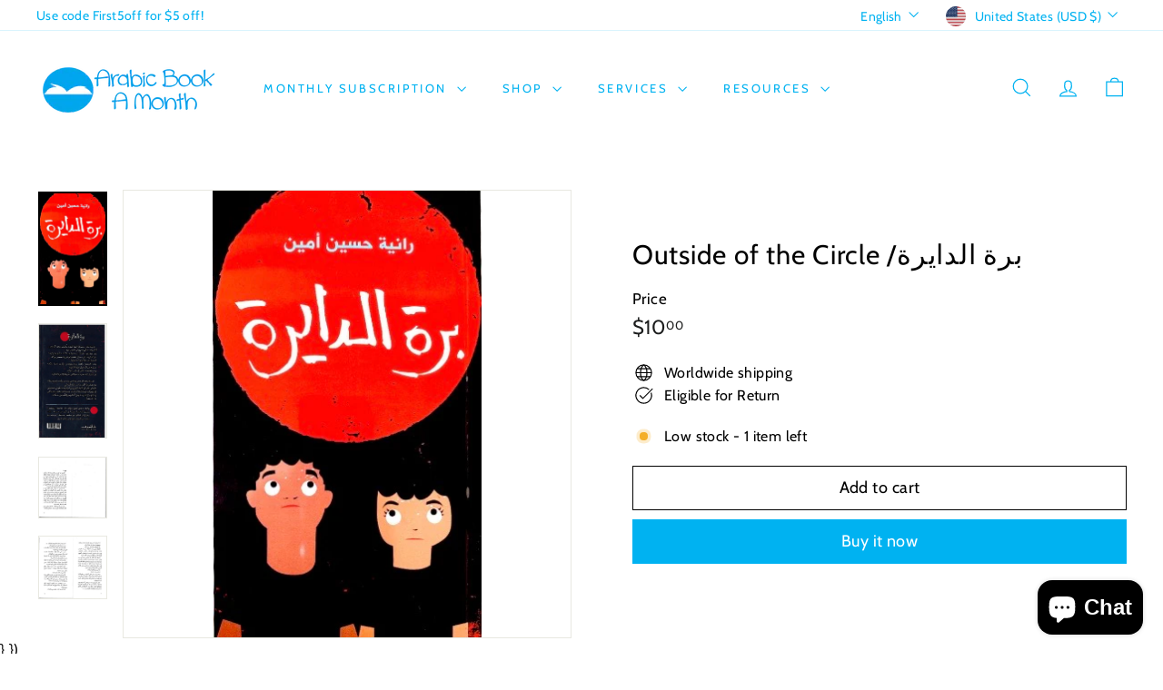

--- FILE ---
content_type: text/html; charset=UTF-8
request_url: https://api.commentsold.com/videeo/v1/sdk/arabic_book_a_month_usashvideeo?token=eyJjdHkiOiJKV1QiLCJhbGciOiJIUzI1NiIsInR5cCI6IkpXVCJ9.eyJpYXQiOjE3NjkwMTA0MTYsImlkIjoiN2FlZDIxZDgtN2YwYS00ODI3LWI0NGItZDkwOGE1ZjI0NzRjIiwic2NwIjoidmlkZWVvIn0.U1_5SsB0xRJC3HmOEciW93MONLrICpadP9fNhlluATk&locale=en-US&currency=USD
body_size: 2922
content:
<!DOCTYPE html>
<html>
<head lang="en-US">
    <meta charset="utf-8" />
    <meta name="viewport" content="width=device-width, initial-scale=1" />
    <title>Videeo</title>

            <link rel="preload" href="https://sdk.justsell.live/assets/viewer-1750263744498297cfee5.css" as="style" onload="this.onload=null;this.rel='stylesheet'">
    </head>


<body id='videeo-viewer-body' style='overflow: hidden; background-color: transparent'>
    
            <script src="https://sdk.justsell.live/assets/viewer.7dbe39e2.js" id='scriptFile' defer></script>
    
    <div class="container" style="max-width: unset;">
        <div class="col-xs-12">
            <div id="cs-videeo--mount"></div>
        </div>
    </div>

    <!--suppress JSUnresolvedVariable -->
    <script >
                document.getElementById('scriptFile').addEventListener('load', initVideeoViewer);
                function getI18nFromURL() {
            const searchParams = new URLSearchParams(window.location.search);
            const i18n = {
                locale: searchParams.get('locale'),
                currency: searchParams.get('currency'),
            }
            return Object.keys(i18n).length > 0 ? i18n : undefined;
        }
        function initVideeoViewer() {
            VideeoViewer.init({
                baseUrl: "https://api.commentsold.com/videeo/v1/sdk/arabic_book_a_month_usashvideeo",
                brandColor: "#2C53D3",
                customFont: {"title":"Open Sans","url":"https:\/\/fonts.googleapis.com\/css2?family=Open+Sans:ital,wght@0,400;0,600;1,300\u0026display=swap"},
                soldKeyword: "Sold",
                displaySoldCommentOnProductView: "1",
                customization: {
                    enableReplays: true,
                    hideNowShowing: false,
                    useRoundedCorners: true,
                    theme: "light"
                },
                fontColor: "",
                isLotwStreamingEnabled: "",
                loginUrl: "https:\/\/api.commentsold.com\/videeo\/v1\/sdk\/arabic_book_a_month_usashvideeo\/facebook-auth",
                mountPoint: "cs-videeo--mount",
                pusherConfig: {"channels":{"presence":"presence-LiveSale2-arabic_book_a_month_usashvideeo","private":"private-LiveSale2-arabic_book_a_month_usashvideeo","public-product-overlay":"new-product-overlay-arabic_book_a_month_usashvideeo","shopifySync":"private-ShopifyProductSync-arabic_book_a_month_usashvideeo"},"cluster":"mt1","key":"53a66097dc63e4d9ec44","authUrl":"https:\/\/api.commentsold.com\/videeo\/v1\/sdk\/arabic_book_a_month_usashvideeo\/pusher\/auth"},
                redirectUrl: "https://arabic-book-a-month-usa.myshopify.com/pages/live-shopping",
                shopId: "arabic_book_a_month_usashvideeo",
                streamId: "",
                token: "eyJjdHkiOiJKV1QiLCJhbGciOiJIUzI1NiIsInR5cCI6IkpXVCJ9.eyJpYXQiOjE3NjkwMTA0MTYsImlkIjoiN2FlZDIxZDgtN2YwYS00ODI3LWI0NGItZDkwOGE1ZjI0NzRjIiwic2NwIjoidmlkZWVvIn0.U1_5SsB0xRJC3HmOEciW93MONLrICpadP9fNhlluATk",
                user: null,
                i18n: getI18nFromURL(),
                isMiniplayerDisabled: false            });
        }
    </script>
</body>

</html>


--- FILE ---
content_type: text/javascript; charset=utf-8
request_url: https://www.arabicbookamonth.com/products/outside-of-the-circle-%D8%A8%D8%B1%D8%A9-%D8%A7%D9%84%D8%AF%D8%A7%D9%8A%D8%B1%D8%A9.js
body_size: 1130
content:
{"id":2095248703591,"title":"Outside of the Circle \/برة الدايرة","handle":"outside-of-the-circle-برة-الدايرة","description":"\u003cp\u003e\u003cspan\u003eThis young adult book, written by the talented Rania Amin, is unique that it is written entirely in colloquial Egyptian Arabic. This definitely makes it much easier for young adults to read and relate to. Once a school counselor, Rania's masterfully crafted story explains situations that many young adults face growing up and how best to deal with it.\u003c\/span\u003e\u003c\/p\u003e\n\u003cp\u003e\u003cspan\u003eDar El Shorouk, Egypt\u003c\/span\u003e\u003c\/p\u003e\n\u003cp\u003e\u003cspan\u003eAges 9-16.\u003c\/span\u003e\u003c\/p\u003e","published_at":"2019-03-11T13:43:17-07:00","created_at":"2019-03-11T13:46:04-07:00","vendor":"Arabic Book A Month USA","type":"Books","tags":["advanced","Ages 9-12","Arabic","Dar El Shorouk","dialect","Egyptian Dialect"],"price":1000,"price_min":1000,"price_max":1000,"available":true,"price_varies":false,"compare_at_price":1000,"compare_at_price_min":1000,"compare_at_price_max":1000,"compare_at_price_varies":false,"variants":[{"id":19837734518887,"title":"Default Title","option1":"Default Title","option2":null,"option3":null,"sku":"PreteenShorouk05","requires_shipping":true,"taxable":true,"featured_image":null,"available":true,"name":"Outside of the Circle \/برة الدايرة","public_title":null,"options":["Default Title"],"price":1000,"weight":227,"compare_at_price":1000,"inventory_management":"shopify","barcode":"","requires_selling_plan":false,"selling_plan_allocations":[]}],"images":["\/\/cdn.shopify.com\/s\/files\/1\/0050\/4397\/8343\/products\/imagejpg_9e02e623-fd08-4a89-ab63-5d6d4133ed7d.jpg?v=1589609186","\/\/cdn.shopify.com\/s\/files\/1\/0050\/4397\/8343\/products\/imagejpg_f4d49875-0f8a-4edd-82da-0528d1dab277.jpg?v=1589609408","\/\/cdn.shopify.com\/s\/files\/1\/0050\/4397\/8343\/products\/imagejpg_2e29a5c6-6b21-4db9-9dfe-4b915ec13ff4.jpg?v=1589609409","\/\/cdn.shopify.com\/s\/files\/1\/0050\/4397\/8343\/products\/imagejpg_1b809291-a996-4833-9ad2-991beb3046e4.jpg?v=1589609411"],"featured_image":"\/\/cdn.shopify.com\/s\/files\/1\/0050\/4397\/8343\/products\/imagejpg_9e02e623-fd08-4a89-ab63-5d6d4133ed7d.jpg?v=1589609186","options":[{"name":"Title","position":1,"values":["Default Title"]}],"url":"\/products\/outside-of-the-circle-%D8%A8%D8%B1%D8%A9-%D8%A7%D9%84%D8%AF%D8%A7%D9%8A%D8%B1%D8%A9","media":[{"alt":null,"id":7206872875111,"position":1,"preview_image":{"aspect_ratio":0.601,"height":496,"width":298,"src":"https:\/\/cdn.shopify.com\/s\/files\/1\/0050\/4397\/8343\/products\/imagejpg_9e02e623-fd08-4a89-ab63-5d6d4133ed7d.jpg?v=1589609186"},"aspect_ratio":0.601,"height":496,"media_type":"image","src":"https:\/\/cdn.shopify.com\/s\/files\/1\/0050\/4397\/8343\/products\/imagejpg_9e02e623-fd08-4a89-ab63-5d6d4133ed7d.jpg?v=1589609186","width":298},{"alt":null,"id":7206885621863,"position":2,"preview_image":{"aspect_ratio":0.595,"height":1161,"width":691,"src":"https:\/\/cdn.shopify.com\/s\/files\/1\/0050\/4397\/8343\/products\/imagejpg_f4d49875-0f8a-4edd-82da-0528d1dab277.jpg?v=1589609408"},"aspect_ratio":0.595,"height":1161,"media_type":"image","src":"https:\/\/cdn.shopify.com\/s\/files\/1\/0050\/4397\/8343\/products\/imagejpg_f4d49875-0f8a-4edd-82da-0528d1dab277.jpg?v=1589609408","width":691},{"alt":null,"id":7206885654631,"position":3,"preview_image":{"aspect_ratio":1.12,"height":594,"width":665,"src":"https:\/\/cdn.shopify.com\/s\/files\/1\/0050\/4397\/8343\/products\/imagejpg_2e29a5c6-6b21-4db9-9dfe-4b915ec13ff4.jpg?v=1589609409"},"aspect_ratio":1.12,"height":594,"media_type":"image","src":"https:\/\/cdn.shopify.com\/s\/files\/1\/0050\/4397\/8343\/products\/imagejpg_2e29a5c6-6b21-4db9-9dfe-4b915ec13ff4.jpg?v=1589609409","width":665},{"alt":null,"id":7206885752935,"position":4,"preview_image":{"aspect_ratio":1.08,"height":833,"width":900,"src":"https:\/\/cdn.shopify.com\/s\/files\/1\/0050\/4397\/8343\/products\/imagejpg_1b809291-a996-4833-9ad2-991beb3046e4.jpg?v=1589609411"},"aspect_ratio":1.08,"height":833,"media_type":"image","src":"https:\/\/cdn.shopify.com\/s\/files\/1\/0050\/4397\/8343\/products\/imagejpg_1b809291-a996-4833-9ad2-991beb3046e4.jpg?v=1589609411","width":900}],"requires_selling_plan":false,"selling_plan_groups":[]}

--- FILE ---
content_type: text/javascript; charset=utf-8
request_url: https://www.arabicbookamonth.com/products/outside-of-the-circle-%D8%A8%D8%B1%D8%A9-%D8%A7%D9%84%D8%AF%D8%A7%D9%8A%D8%B1%D8%A9.js
body_size: 663
content:
{"id":2095248703591,"title":"Outside of the Circle \/برة الدايرة","handle":"outside-of-the-circle-برة-الدايرة","description":"\u003cp\u003e\u003cspan\u003eThis young adult book, written by the talented Rania Amin, is unique that it is written entirely in colloquial Egyptian Arabic. This definitely makes it much easier for young adults to read and relate to. Once a school counselor, Rania's masterfully crafted story explains situations that many young adults face growing up and how best to deal with it.\u003c\/span\u003e\u003c\/p\u003e\n\u003cp\u003e\u003cspan\u003eDar El Shorouk, Egypt\u003c\/span\u003e\u003c\/p\u003e\n\u003cp\u003e\u003cspan\u003eAges 9-16.\u003c\/span\u003e\u003c\/p\u003e","published_at":"2019-03-11T13:43:17-07:00","created_at":"2019-03-11T13:46:04-07:00","vendor":"Arabic Book A Month USA","type":"Books","tags":["advanced","Ages 9-12","Arabic","Dar El Shorouk","dialect","Egyptian Dialect"],"price":1000,"price_min":1000,"price_max":1000,"available":true,"price_varies":false,"compare_at_price":1000,"compare_at_price_min":1000,"compare_at_price_max":1000,"compare_at_price_varies":false,"variants":[{"id":19837734518887,"title":"Default Title","option1":"Default Title","option2":null,"option3":null,"sku":"PreteenShorouk05","requires_shipping":true,"taxable":true,"featured_image":null,"available":true,"name":"Outside of the Circle \/برة الدايرة","public_title":null,"options":["Default Title"],"price":1000,"weight":227,"compare_at_price":1000,"inventory_management":"shopify","barcode":"","requires_selling_plan":false,"selling_plan_allocations":[]}],"images":["\/\/cdn.shopify.com\/s\/files\/1\/0050\/4397\/8343\/products\/imagejpg_9e02e623-fd08-4a89-ab63-5d6d4133ed7d.jpg?v=1589609186","\/\/cdn.shopify.com\/s\/files\/1\/0050\/4397\/8343\/products\/imagejpg_f4d49875-0f8a-4edd-82da-0528d1dab277.jpg?v=1589609408","\/\/cdn.shopify.com\/s\/files\/1\/0050\/4397\/8343\/products\/imagejpg_2e29a5c6-6b21-4db9-9dfe-4b915ec13ff4.jpg?v=1589609409","\/\/cdn.shopify.com\/s\/files\/1\/0050\/4397\/8343\/products\/imagejpg_1b809291-a996-4833-9ad2-991beb3046e4.jpg?v=1589609411"],"featured_image":"\/\/cdn.shopify.com\/s\/files\/1\/0050\/4397\/8343\/products\/imagejpg_9e02e623-fd08-4a89-ab63-5d6d4133ed7d.jpg?v=1589609186","options":[{"name":"Title","position":1,"values":["Default Title"]}],"url":"\/products\/outside-of-the-circle-%D8%A8%D8%B1%D8%A9-%D8%A7%D9%84%D8%AF%D8%A7%D9%8A%D8%B1%D8%A9","media":[{"alt":null,"id":7206872875111,"position":1,"preview_image":{"aspect_ratio":0.601,"height":496,"width":298,"src":"https:\/\/cdn.shopify.com\/s\/files\/1\/0050\/4397\/8343\/products\/imagejpg_9e02e623-fd08-4a89-ab63-5d6d4133ed7d.jpg?v=1589609186"},"aspect_ratio":0.601,"height":496,"media_type":"image","src":"https:\/\/cdn.shopify.com\/s\/files\/1\/0050\/4397\/8343\/products\/imagejpg_9e02e623-fd08-4a89-ab63-5d6d4133ed7d.jpg?v=1589609186","width":298},{"alt":null,"id":7206885621863,"position":2,"preview_image":{"aspect_ratio":0.595,"height":1161,"width":691,"src":"https:\/\/cdn.shopify.com\/s\/files\/1\/0050\/4397\/8343\/products\/imagejpg_f4d49875-0f8a-4edd-82da-0528d1dab277.jpg?v=1589609408"},"aspect_ratio":0.595,"height":1161,"media_type":"image","src":"https:\/\/cdn.shopify.com\/s\/files\/1\/0050\/4397\/8343\/products\/imagejpg_f4d49875-0f8a-4edd-82da-0528d1dab277.jpg?v=1589609408","width":691},{"alt":null,"id":7206885654631,"position":3,"preview_image":{"aspect_ratio":1.12,"height":594,"width":665,"src":"https:\/\/cdn.shopify.com\/s\/files\/1\/0050\/4397\/8343\/products\/imagejpg_2e29a5c6-6b21-4db9-9dfe-4b915ec13ff4.jpg?v=1589609409"},"aspect_ratio":1.12,"height":594,"media_type":"image","src":"https:\/\/cdn.shopify.com\/s\/files\/1\/0050\/4397\/8343\/products\/imagejpg_2e29a5c6-6b21-4db9-9dfe-4b915ec13ff4.jpg?v=1589609409","width":665},{"alt":null,"id":7206885752935,"position":4,"preview_image":{"aspect_ratio":1.08,"height":833,"width":900,"src":"https:\/\/cdn.shopify.com\/s\/files\/1\/0050\/4397\/8343\/products\/imagejpg_1b809291-a996-4833-9ad2-991beb3046e4.jpg?v=1589609411"},"aspect_ratio":1.08,"height":833,"media_type":"image","src":"https:\/\/cdn.shopify.com\/s\/files\/1\/0050\/4397\/8343\/products\/imagejpg_1b809291-a996-4833-9ad2-991beb3046e4.jpg?v=1589609411","width":900}],"requires_selling_plan":false,"selling_plan_groups":[]}